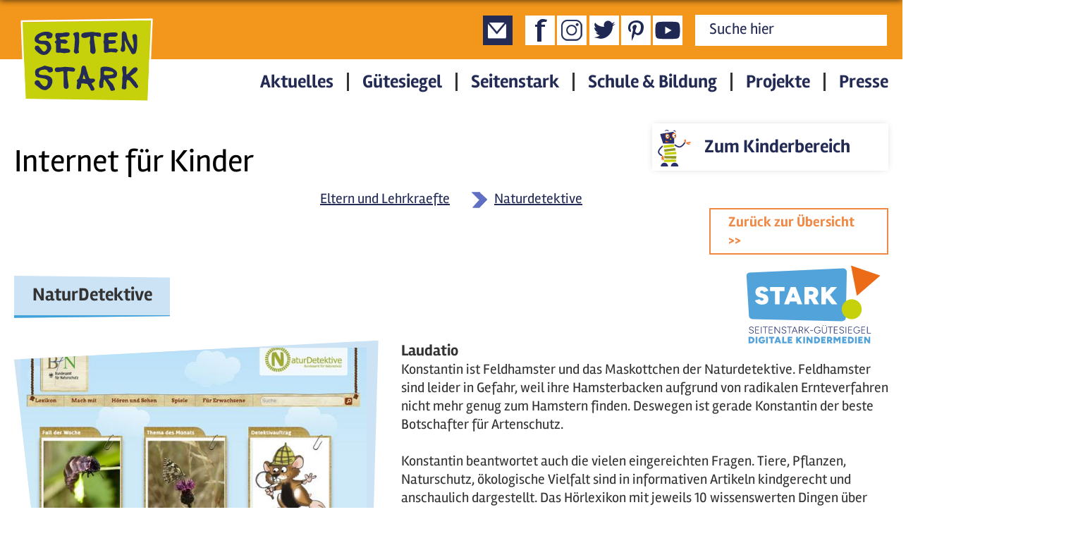

--- FILE ---
content_type: text/html; charset=utf-8
request_url: https://seitenstark.de/eltern-und-lehrkraefte/kinderseiten/siegeltraeger/naturdetektive
body_size: 10621
content:

<!DOCTYPE html PUBLIC "-//W3C//DTD XHTML+RDFa 1.0//EN"
  "http://www.w3.org/MarkUp/DTD/xhtml-rdfa-1.dtd">
<html lang="de" xmlns="http://www.w3.org/1999/xhtml" xml:lang="de" version="XHTML+RDFa 1.0" dir="ltr"
  xmlns:content="http://purl.org/rss/1.0/modules/content/"
  xmlns:dc="http://purl.org/dc/terms/"
  xmlns:foaf="http://xmlns.com/foaf/0.1/"
  xmlns:og="http://ogp.me/ns#"
  xmlns:rdfs="http://www.w3.org/2000/01/rdf-schema#"
  xmlns:sioc="http://rdfs.org/sioc/ns#"
  xmlns:sioct="http://rdfs.org/sioc/types#"
  xmlns:skos="http://www.w3.org/2004/02/skos/core#"
  xmlns:xsd="http://www.w3.org/2001/XMLSchema#"
  xmlns:schema="http://schema.org/">

<head profile="http://www.w3.org/1999/xhtml/vocab">
  <script type="text/javascript">if(screen.width<1025){location.href= 'https://mobil.seitenstark.de/eltern-und-lehrkraefte/kinderseiten/siegeltraeger/naturdetektive';}</script>
  <script type="application/ld+json">{
  "@context": "https://schema.org",
  "@type": "BreadcrumbList",
  "itemListElement": [{
    "@type": "ListItem",
    "position": "1",
    "name": "Startseite",
    "item": "https://seitenstark.de/"
  },{
    "@type": "ListItem",
    "position": "2",
    "name": "Eltern und Lehrkraefte",
    "item": "https://seitenstark.de/eltern-und-lehrkraefte"
  },{
    "@type": "ListItem",
    "position": "3",
    "name": "Naturdetektive",
    "item": "https://seitenstark.de/eltern-und-lehrkraefte/kinderseiten/siegeltraeger/naturdetektive"
  }]}</script>
<meta name="last-modified" content="11. Januar 2023 - 13:00" />
<link rel="shortcut icon" href="https://seitenstark.de/favicon.ico" type="image/vnd.microsoft.icon" />
<meta name="rating" content="safe for kids" />
<link rel="shortlink" href="https://seitenstark.de/node/22397" />
  <title>NaturDetektive | Seitenstark</title>
  <link type="text/css" rel="stylesheet" href="https://seitenstark.de/sites/default/files/css/css_xE-rWrJf-fncB6ztZfd2huxqgxu4WO-qwma6Xer30m4.css" media="all" />
<link type="text/css" rel="stylesheet" href="https://seitenstark.de/sites/default/files/css/css_L7aJGgpErkBlKxp5iJEu_yLXqCLgU_Fg82gLaG2jIuk.css" media="screen" />
<link type="text/css" rel="stylesheet" href="https://seitenstark.de/sites/default/files/css/css_zCmOd1v5ouwLhIB4wIk3-C_MvI9IOJkqn3cRNc8ymOo.css" media="all" />
<link type="text/css" rel="stylesheet" href="https://seitenstark.de/sites/default/files/css/css_sDOx8D7HGKr7F6oQaIxhZr2sb4Q1qWqii0HmBuTl9pM.css" media="all" />
<link type="text/css" rel="stylesheet" href="https://seitenstark.de/sites/default/files/css/css_VWGhZkkR4B4tMJA7PC_wov8dAxaI-MS03BCM3K8jjJA.css" media="screen" />
<link type="text/css" rel="stylesheet" href="https://seitenstark.de/sites/default/files/css/css_JiP9CPnY5MJfhrS0Q7XgAE6Jw1vOXXBXOmbKBt_U2VM.css" media="all" />
<link type="text/css" rel="stylesheet" href="https://seitenstark.de/sites/default/files/css/css_ulMlfdB58oqhfsHve93G6IQodgGCI9IzzgDwK7u9p0c.css" media="all" />
  <script type="text/javascript" src="https://seitenstark.de/sites/all/libraries/jquery/jquery-3.7.1.min.js"></script>
<script type="text/javascript">
<!--//--><![CDATA[//><!--
jQuery.migrateMute=false;jQuery.migrateTrace=false;
//--><!]]>
</script>
<script type="text/javascript" src="https://seitenstark.de/sites/all/libraries/jquery/jquery-migrate-3.4.1.min.js"></script>
<script type="text/javascript" src="https://seitenstark.de/sites/default/files/js/js_Vbqb14cNgUKJUIoC9eGXhOLfoB5DFkxStAbkBtB_0vY.js"></script>
<script type="text/javascript" src="https://seitenstark.de/sites/default/files/js/js_C4sjYTmNMA2Ft9mvGiG1y9TBoll5GJ-qm6sP-hb9Hv0.js"></script>
<script type="text/javascript" src="https://seitenstark.de/sites/default/files/js/js_FZDBVZWqdXlOZajF7PfdV5IcWGcI-WIy0iIR285J51k.js"></script>
<script type="text/javascript" src="https://seitenstark.de/sites/default/files/js/js_49oQyBZoNDgN2pd1Yuiu8tvAxwTg_zalgDGQIUOMqBY.js"></script>
<script type="text/javascript" src="https://seitenstark.de/sites/default/files/js/js_3iWD1Sirc2xMhcZLxIq8RT3wdOuTRLz7yUp0rXetvkM.js"></script>
<script type="text/javascript">
<!--//--><![CDATA[//><!--
jQuery.extend(Drupal.settings, {"basePath":"\/","pathPrefix":"","setHasJsCookie":0,"ajaxPageState":{"theme":"seitenstark","theme_token":"DJp7q4YpoZXa5QNC3kLa6hPfkJ40D_q3TZbKMPNb4kQ","jquery_version":"3.7.1","jquery_version_token":"YPNi4vw3U8Zs3ZjLUYobwqhfugVUmaWzeX63pWtP8U8","js":{"https:\/\/seitenstark.de\/sites\/all\/libraries\/jquery\/jquery-3.7.1.min.js":1,"0":1,"https:\/\/seitenstark.de\/sites\/all\/libraries\/jquery\/jquery-migrate-3.4.1.min.js":1,"misc\/jquery-extend-3.4.0.js":1,"misc\/jquery-html-prefilter-3.5.0-backport.js":1,"misc\/jquery.once.js":1,"misc\/drupal.js":1,"sites\/all\/modules\/forcejs\/forcejs.js":1,"sites\/all\/modules\/webform_tooltip\/js\/webform_tooltip.js":1,"sites\/all\/modules\/jquery_update\/js\/jquery_browser.js":1,"sites\/all\/libraries\/blazy\/blazy.min.js":1,"sites\/all\/modules\/blazy\/js\/dblazy.min.js":1,"sites\/all\/modules\/blazy\/js\/bio.min.js":1,"sites\/all\/modules\/blazy\/js\/bio.media.min.js":1,"sites\/all\/modules\/blazy\/js\/blazy.load.min.js":1,"misc\/form.js":1,"misc\/form-single-submit.js":1,"misc\/ajax.js":1,"sites\/all\/modules\/jquery_update\/js\/jquery_update.js":1,"sites\/all\/modules\/admin_menu\/admin_devel\/admin_devel.js":1,"sites\/all\/modules\/codefilter\/codefilter.js":1,"sites\/all\/modules\/entityreference\/js\/entityreference.js":1,"public:\/\/languages\/de_pAAajOIP-mK9QdWAaBnLR6dSzK7lk8gm2nwx9TvRWMY.js":1,"sites\/all\/libraries\/colorbox\/jquery.colorbox-min.js":1,"sites\/all\/modules\/colorbox\/js\/colorbox.js":1,"sites\/all\/modules\/colorbox\/styles\/default\/colorbox_style.js":1,"sites\/all\/modules\/colorbox\/js\/colorbox_load.js":1,"sites\/all\/modules\/colorbox\/js\/colorbox_inline.js":1,"sites\/all\/modules\/lightbox2\/js\/lightbox.js":1,"sites\/all\/libraries\/qtip\/jquery.qtip.min.js":1,"sites\/all\/modules\/video\/js\/video.js":1,"sites\/all\/modules\/custom_search\/js\/custom_search.js":1,"misc\/collapse.js":1,"sites\/all\/modules\/field_group_custom\/field_group.js":1,"sites\/all\/modules\/extlink\/js\/extlink.js":1,"misc\/progress.js":1,"sites\/all\/modules\/qtip\/js\/qtip.js":1,"sites\/all\/modules\/colorbox_node\/colorbox_node.js":1,"sites\/all\/libraries\/superfish\/sfsmallscreen.js":1,"sites\/all\/libraries\/superfish\/supposition.js":1,"sites\/all\/libraries\/superfish\/superfish.js":1,"sites\/all\/libraries\/easing\/jquery.easing.js":1,"sites\/all\/libraries\/superfish\/supersubs.js":1,"sites\/all\/modules\/superfish\/superfish.js":1,"sites\/all\/modules\/jquery_update\/js\/jquery_position.js":1},"css":{"modules\/system\/system.base.css":1,"modules\/system\/system.menus.css":1,"modules\/system\/system.messages.css":1,"modules\/system\/system.theme.css":1,"sites\/all\/modules\/webform_tooltip\/css\/webform_tooltip.css":1,"sites\/all\/modules\/blazy\/css\/blazy.css":1,"sites\/all\/modules\/blazy\/css\/components\/blazy.filter.css":1,"sites\/all\/modules\/blazy\/css\/components\/blazy.ratio.css":1,"sites\/all\/modules\/blazy\/css\/components\/blazy.loading.css":1,"sites\/all\/modules\/simplenews\/simplenews.css":1,"modules\/aggregator\/aggregator.css":1,"sites\/all\/modules\/codefilter\/codefilter.css":1,"sites\/all\/modules\/colorbox_node\/colorbox_node.css":1,"modules\/comment\/comment.css":1,"sites\/all\/modules\/date\/date_repeat_field\/date_repeat_field.css":1,"modules\/field\/theme\/field.css":1,"modules\/node\/node.css":1,"modules\/poll\/poll.css":1,"modules\/search\/search.css":1,"modules\/user\/user.css":1,"sites\/all\/modules\/youtube\/css\/youtube.css":1,"sites\/all\/modules\/extlink\/css\/extlink.css":1,"modules\/forum\/forum.css":1,"sites\/all\/modules\/views\/css\/views.css":1,"sites\/all\/modules\/ckeditor\/css\/ckeditor.css":1,"sites\/all\/libraries\/animate\/animate.css":1,"sites\/all\/modules\/colorbox\/styles\/default\/colorbox_style.css":1,"sites\/all\/modules\/ctools\/css\/ctools.css":1,"sites\/all\/modules\/lightbox2\/css\/lightbox.css":1,"sites\/all\/modules\/panels\/css\/panels.css":1,"sites\/all\/libraries\/qtip\/jquery.qtip.min.css":1,"sites\/all\/modules\/qtip\/css\/qtip.css":1,"sites\/all\/modules\/video\/css\/video.css":1,"sites\/all\/modules\/custom_search\/custom_search.css":1,"sites\/all\/modules\/ds\/layouts\/ds_2col_stacked\/ds_2col_stacked.css":1,"sites\/all\/libraries\/superfish\/css\/superfish.css":1,"sites\/all\/libraries\/superfish\/css\/superfish-smallscreen.css":1}},"colorbox":{"transition":"elastic","speed":"350","opacity":"0.85","slideshow":false,"slideshowAuto":true,"slideshowSpeed":"2500","slideshowStart":"start slideshow","slideshowStop":"stop slideshow","current":"{current} von {total}","previous":"\u00ab Zur\u00fcck","next":"Weiter \u00bb","close":"Schlie\u00dfen","overlayClose":true,"returnFocus":true,"maxWidth":"98%","maxHeight":"98%","initialWidth":"300","initialHeight":"250","fixed":true,"scrolling":true,"mobiledetect":true,"mobiledevicewidth":"480px","file_public_path":"\/sites\/default\/files","specificPagesDefaultValue":"admin*\nimagebrowser*\nimg_assist*\nimce*\nnode\/add\/*\nnode\/*\/edit\nprint\/*\nprintpdf\/*\nsystem\/ajax\nsystem\/ajax\/*"},"lightbox2":{"rtl":"0","file_path":"\/(\\w\\w\/)private:\/","default_image":"\/sites\/all\/modules\/lightbox2\/images\/brokenimage.jpg","border_size":10,"font_color":"000","box_color":"fff","top_position":"","overlay_opacity":"0.8","overlay_color":"000","disable_close_click":true,"resize_sequence":0,"resize_speed":400,"fade_in_speed":400,"slide_down_speed":600,"use_alt_layout":false,"disable_resize":false,"disable_zoom":false,"force_show_nav":false,"show_caption":true,"loop_items":false,"node_link_text":"Bilddetails anzeigen","node_link_target":false,"image_count":"Bild !current von !total","video_count":"Video !current von !total","page_count":"Seite !current von !total","lite_press_x_close":"\u003Ca href=\u0022#\u0022 onclick=\u0022hideLightbox(); return FALSE;\u0022\u003E\u003Ckbd\u003Ex\u003C\/kbd\u003E\u003C\/a\u003E zum Schlie\u00dfen dr\u00fccken","download_link_text":"","enable_login":false,"enable_contact":false,"keys_close":"c x 27","keys_previous":"p 37","keys_next":"n 39","keys_zoom":"z","keys_play_pause":"32","display_image_size":"original","image_node_sizes":"()","trigger_lightbox_classes":"","trigger_lightbox_group_classes":"","trigger_slideshow_classes":"","trigger_lightframe_classes":"","trigger_lightframe_group_classes":"","custom_class_handler":0,"custom_trigger_classes":"","disable_for_gallery_lists":true,"disable_for_acidfree_gallery_lists":true,"enable_acidfree_videos":true,"slideshow_interval":5000,"slideshow_automatic_start":true,"slideshow_automatic_exit":true,"show_play_pause":true,"pause_on_next_click":false,"pause_on_previous_click":true,"loop_slides":false,"iframe_width":600,"iframe_height":400,"iframe_border":1,"enable_video":false,"useragent":"Mozilla\/5.0 (Macintosh; Intel Mac OS X 10_15_7) AppleWebKit\/537.36 (KHTML, like Gecko) Chrome\/131.0.0.0 Safari\/537.36; ClaudeBot\/1.0; +claudebot@anthropic.com)"},"instances":"{\u0022default\u0022:{\u0022content\u0022:{\u0022text\u0022:\u0022\u0022},\u0022style\u0022:{\u0022tip\u0022:false,\u0022classes\u0022:\u0022\u0022},\u0022position\u0022:{\u0022at\u0022:\u0022bottom right\u0022,\u0022adjust\u0022:{\u0022method\u0022:\u0022\u0022},\u0022my\u0022:\u0022top left\u0022,\u0022viewport\u0022:false},\u0022show\u0022:{\u0022event\u0022:\u0022mouseenter \u0022},\u0022hide\u0022:{\u0022event\u0022:\u0022mouseleave \u0022}},\u0022text_tooltip\u0022:{\u0022content\u0022:{\u0022text\u0022:\u0022\u0022},\u0022style\u0022:{\u0022tip\u0022:false,\u0022classes\u0022:\u0022 qtip-rounded\u0022},\u0022position\u0022:{\u0022at\u0022:\u0022bottom right\u0022,\u0022adjust\u0022:{\u0022method\u0022:\u0022\u0022},\u0022my\u0022:\u0022top left\u0022,\u0022viewport\u0022:false},\u0022show\u0022:{\u0022event\u0022:\u0022mouseenter click \u0022,\u0022solo\u0022:true},\u0022hide\u0022:{\u0022event\u0022:\u0022mouseleave \u0022}}}","qtipDebug":"{\u0022leaveElement\u0022:1}","custom_search":{"form_target":"_self","solr":0},"webform_tooltip_icon":{"text":"i"},"urlIsAjaxTrusted":{"\/eltern-und-lehrkraefte\/kinderseiten\/siegeltraeger\/naturdetektive":true},"superfish":{"2":{"id":"2","sf":{"pathLevels":"2","delay":"500","animation":{"opacity":"show","height":["show","easeInSine"]},"dropShadows":false,"disableHI":true},"plugins":{"smallscreen":{"mode":"window_width","breakpointUnit":"px","accordionButton":"0","expandText":"Aufklappen","collapseText":"Zusammenklappen","title":"Erwachsene Menue"},"supposition":true,"supersubs":{"maxWidth":"15"}}}},"field_group":{"link":"full","div":"full"},"extlink":{"extTarget":"_blank","extClass":0,"extLabel":"(Link ist extern)","extImgClass":0,"extIconPlacement":0,"extSubdomains":1,"extExclude":"","extInclude":"","extCssExclude":".view-erwachsene-startseite-aktuelles .field-content","extCssExplicit":"","extAlert":0,"extAlertText":"This link will take you to an external web site.","mailtoClass":0,"mailtoLabel":"(link sends e-mail)","extUseFontAwesome":false},"colorbox_node":{"width":"600px","height":"600px"},"blazy":{"loadInvisible":false,"offset":100,"saveViewportOffsetDelay":50,"validateDelay":25,"container":""},"blazyIo":{"enabled":false,"disconnect":false,"rootMargin":"0px","threshold":[0]}});
//--><!]]>
</script>
  <link rel="stylesheet" type="text/css" href="/sites/all/themes/seitenstark/assets/css/animate.min.css" media="screen" />
  <link rel="stylesheet" type="text/css" href="/sites/all/themes/seitenstark/assets/css/style.css" media="screen" />




  <script type="text/javascript" src="/sites/all/themes/seitenstark/assets/js/seitenstark.js"></script>
  <script type="text/javascript" src="/sites/all/themes/seitenstark/assets/js/uwe.js"></script>
  <script type="text/javascript" src="/sites/all/themes/seitenstark/assets/js/bjoern.js"></script>
  <meta http-equiv="X-UA-Compatible" content="IE=edge">
  <meta http-equiv="cache-control" content="max-age=0" />
  <meta http-equiv="cache-control" content="no-cache" />
  <meta http-equiv="expires" content="0" />
  <meta http-equiv="expires" content="Tue, 01 Jan 1980 1:00:00 GMT" />
  <meta http-equiv="pragma" content="no-cache" />
  <link rel="canonical" href="https://seitenstark.de/eltern-und-lehrkraefte/kinderseiten/siegeltraeger/naturdetektive" />
  <link rel="alternate" media="only screen and (max-width: 1024px)" href="https://mobil.seitenstark.de/eltern-und-lehrkraefte/kinderseiten/siegeltraeger/naturdetektive" id="mobil_variante" />

</head>
<body class="html not-front not-logged-in no-sidebars page-node page-node- page-node-22397 node-type-siegeltraeger role-anonymous-user eltern-und-lehrkraefte kinderseiten siegeltraeger naturdetektive" >
  <div id="skip-link">
    <a href="#main-content" class="element-invisible element-focusable">Direkt zum Inhalt</a>
  </div>
    
<!-- page--eltern und lehrkraefte.tpl -->

<div id="page-wrapper" class="erwachsene">
    <div id="page">

        <div id="headerWrapper">
            <div id="header" class="center">
                <div class="section clearfix">
                    <a href="/eltern-und-lehrkraefte"><div id="logo"><svg class="floatL" xmlns="http://www.w3.org/2000/svg" height="131px" width="207px" viewBox="0 0 235 156" version="1" xmlns="http://www.w3.org/2000/svg" fill-rule="evenodd" clip-rule="evenodd" stroke-linecap="round" stroke-linejoin="round" stroke-miterlimit="2"><path d="M8 14l217-4-5 136-206-3L8 14z" fill="#c6d10c" fill-rule="nonzero"/><path d="M29 43c0-3 1-7 7-10s11-4 17-3c5 2 7 3 6 6 0 3-2 5-5 5-2 1-4 0-5-1 0-2 0-5-3-4-3 0-6 1-9 4-2 2-2 4 3 5 5 0 10-1 13 2s4 7 4 11c-1 4-5 9-8 10-5 2-9 1-14-3-4-3-5-5-6-7l1-4 5-1 5 6c2 3 4 5 6 4s4-4 4-6c0-3-2-5-5-6-1 0-8 0-11-2-2-1-5-2-5-6zM64 35c0-2 1-3 3-3h8c1 0 7-2 9-1 1 0 4 0 4 2 0 3-1 4-4 5h-6l-5 1c-1 0-2 1-1 2l1 2h8l4 3c-1 2-2 4-4 4l-8-1v9h5c3 0 8 0 10 2a3 3 0 0 1-1 5l-8 1-7-1c-1 0-5 1-7-1v-6-8c0-1-2-1-2-3s3-2 3-3c-1-4-3-7-2-9zM94 34c0-1 1-3 4-3 2-1 6-1 6 2v16l-1 11 1 5-5 2c-1 0-4-2-4-4l1-5 1-15-1-6-2-3zM108 35c0-2 2-3 6-4l12-1 7 1c3 0 7 0 8 2v5h-6c-2-1-5-2-6-1v4l1 7 1 7 1 6c0 3-1 6-3 6-2 1-5-1-6-3v-9l-1-7 1-9c0-1 0-2-1-1l-6 2c-2 0-5 1-7-1-1-1-2-2-1-4zM146 35c0-1 1-3 4-3l9-1c3 0 9-1 10 2 1 2-1 4-3 5h-10c-2 0-3 2-3 3l1 3h11c2 2 1 4 0 5l-5 1h-6v8h12l4 3-3 4-9-1-7 1c-2 1-4 0-5-1v-8-5l-1-4 1-3v-9zM176 34c0-1 1-5 3-5s4 1 5 4l2 9a105 105 0 0 0 9 16h1V48l-2-10c0-3 1-4 3-4 3-1 5 1 5 5v14c0 2-1 11-3 13s-4 2-6 1l-8-15-4-8v5l1 8c0 2 0 5-2 6a4 4 0 0 1-6-2l2-8V34zM30 101c-1-4 0-7 3-9l13-5 12 3c2 2 3 7-1 8-5 2-5-1-7-3-1-1-3-2-7-1-3 0-7 2-7 6 0 3 8 3 11 3 8 1 12 5 12 10s-3 11-7 13c-4 4-10 2-13 0l-9-7c-2-3-1-6 2-7 2-1 5 0 6 3 2 3 5 7 8 7s5-3 5-7c1-3-2-5-5-6l-11-2c-2-1-5-2-5-6zM63 94c0-5 5-4 9-4l8-1 13 1c3 1 5 2 4 5s-3 2-5 2l-7-1-1 2a105 105 0 0 0 2 21c1 3 0 6-2 7-5 1-6-2-6-5v-9-11l-1-5-8 2c-2 0-6 0-6-4zM100 126v-5l1-6-1-3 4-4 3-9 1-8c0-2 2-4 4-4s4 2 4 5l3 10c1 3 2 7 4 7h5c2 0 3 1 3 4l-4 3-2 1 3 5 2 4c0 1 0 3-2 3-4 1-5-1-5-3l-5-8-7-1h-3l-1 6-3 4-4-1zm10-17l2-7 3 8-5-1z" fill="#242c55"/><path d="M7 12l220-3-6 139-209-3L7 12z" fill="none" stroke="#fff" stroke-width="3"/><path d="M140 108V93c0-2 2-4 4-4 4-1 14 0 19 4 6 4 5 7 5 9s-1 5-5 6l-9 1c-1 1 0 2 1 3l6 6 3 7c1 2 1 4-2 4-2 1-4 1-5-1l-2-5-5-8c-2-3-3-5-4-4l-1 5v7l-3 2c-2 0-4-1-4-3v-7l2-7zm6-10c0-2 2-2 4-2l9 1c3 1 5 4 1 5-2 1-13 2-14 0v-4zM178 103c0-4-2-10-1-13 0-1 2-3 4-2 2 0 3 1 3 2v12c1 0 4-2 6-5 3-4 6-7 8-7a4 4 0 0 1 5 3c0 2-2 4-4 6l-7 5a1 1 0 0 0 0 2l8 9 4 7c-1 2-2 3-4 3l-4-4-7-9-4-1-1 5v8c0 1-1 3-3 3s-4 0-5-2l1-9v-8l1-5z" fill="#242c55"/></svg></div></a></div></a>
                    <div id="logoText">Internet für Kinder</div>
                    <div id="socialBtns">
					    <div id="kontakt" class="socialBtn"><a href="https://seitenstark.de/eltern-und-lehrkraefte/kontakt"><img src="/sites/all/themes/seitenstark/assets/images/icon-kontakt.png" /></a></div>
                        <div id="fb" class="socialBtn"><a href="https://www.facebook.com/seitenstark" target="_blank"><svg height="42px" width="42px" viewBox="0 0 42 42" version="1" xmlns="http://www.w3.org/2000/svg" fill-rule="evenodd" clip-rule="evenodd" stroke-linejoin="round" stroke-miterlimit="1"><path d="M30 9h-4l-3 1v3h5v3h-5v21h-6V16h-3v-3h3v-1c0-3 1-4 3-5 1-2 3-2 6-2l5 1-1 3z" fill="#1f2853" fill-rule="nonzero"/></svg></a></div>
                        <div id="fb" class="socialBtn"><a href="https://www.instagram.com/seitenstark"><img src="/sites/all/themes/seitenstark/assets/images/insta-icon.png" /></a></div>
						<div id="twitter" class="socialBtn"><a href="https://www.twitter.com/seitenstark" target="_blank"><svg height="42px" width="42px" viewBox="0 0 42 42" version="1" xmlns="http://www.w3.org/2000/svg" fill-rule="evenodd" clip-rule="evenodd" stroke-linejoin="round" stroke-miterlimit="1"><path d="M16 33a18 18 0 0 0 17-18l4-3-4 1 3-4-4 2a6 6 0 0 0-11 5c-5 0-10-2-13-6a6 6 0 0 0 2 8l-3-1c0 3 2 6 5 7a6 6 0 0 1-3 0c1 2 4 4 6 4a13 13 0 0 1-9 3l10 2z" fill="#1f2853" fill-rule="nonzero"/></svg></a></div>
                        <div id="pinterest" class="socialBtn"><a href="https://www.pinterest.de/seitenstark" target="_blank"><svg height="42px" width="42px" viewBox="0 0 42 42" version="1" xmlns="http://www.w3.org/2000/svg" fill-rule="evenodd" clip-rule="evenodd" stroke-linejoin="round" stroke-miterlimit="1"><path d="M22 7c-8 0-12 5-12 10 0 3 1 6 3 6h1v-1-1l-1-3c0-5 3-8 8-8s7 2 7 6c0 5-2 9-5 9-2 0-3-2-3-3l2-6c0-2-1-3-2-3-2 0-4 2-4 4l1 3-2 9v7l3-6 1-4 4 2c6 0 9-5 9-12 0-5-4-9-10-9z" fill="#1f2853" fill-rule="nonzero"/></svg></a></div>
					    <div id="youtube" class="socialBtn"><a href="https://www.youtube.com/channel/UCEW_oSlkDPM6YriAK0YM0Xw" target="_blank"><svg height="42px" width="42px" viewBox="0 0 42 42" xmlns="http://www.w3.org/2000/svg" fill-rule="evenodd" clip-rule="evenodd" stroke-linejoin="round" stroke-miterlimit="1.4"><path d="M37.8 12.5a4.4 4.4 0 0 0-3-3.1C32 8.7 21 8.7 21 8.7s-11 0-13.7.7a4.4 4.4 0 0 0-3.1 3.1c-.7 2.8-.7 8.5-.7 8.5s0 5.7.7 8.5a4.4 4.4 0 0 0 3 3.1c2.8.7 13.8.7 13.8.7s11 0 13.6-.7a4.4 4.4 0 0 0 3.1-3.1c.8-2.8.8-8.5.8-8.5s0-5.7-.8-8.5z" fill="#1f2853" fill-rule="nonzero"/><path d="M17.5 26.2l9.1-5.2-9.1-5.2v10.4z" fill="#fff" fill-rule="nonzero"/></svg></a></div>
                    </div>
                    


  <div class="region region-header">
    <div class="">
      <div id="block-search-form" class="block block-search" >
  <div class="title">
                </div>

  <div class="content" >
    <form class="search-form" role="search" action="/eltern-und-lehrkraefte/kinderseiten/siegeltraeger/naturdetektive" method="post" id="search-block-form" accept-charset="UTF-8"><div><div class="container-inline">
      <h6 class="element-invisible">Suchformular</h6>
    <div class="form-item form-type-textfield form-item-search-block-form">
  <label class="element-invisible" for="edit-search-block-form--2">Search this site </label>
 <input title="Schreibe in dieses Feld wonach du suchen möchtest." class="custom-search-box form-text" placeholder="Suche hier" type="text" id="edit-search-block-form--2" name="search_block_form" value="" size="30" maxlength="128" />
</div>
<div class="form-actions form-wrapper" id="edit-actions"><input alt="Suchen" class="custom-search-button form-submit" type="image" id="edit-submit" name="op" src="/sites/default/files/2024/icons/icon_lupe.svg" /></div><input type="hidden" name="form_build_id" value="form-331wLZbC_z5jrBV7ZAA1y-LICUlIoCd_j34Roo5OtNU" />
<input type="hidden" name="form_id" value="search_block_form" />
</div>
</div></form>  </div>
</div>
<div id="block-superfish-2" class="block block-superfish" >
  <div class="title">
                </div>

  <div class="content" >
    <ul  id="superfish-2" class="menu sf-menu sf-menu-erwachsene-menue sf-horizontal sf-style-none sf-total-items-6 sf-parent-items-6 sf-single-items-0"><li id="menu-904-2" class="first odd sf-item-1 sf-depth-1 sf-total-children-5 sf-parent-children-0 sf-single-children-5 menuparent"><a href="/eltern-und-lehrkraefte/aktuelles" class="sf-depth-1 menuparent">Aktuelles</a><ul><li id="menu-979-2" class="first odd sf-item-1 sf-depth-2 sf-no-children"><a href="/eltern-und-lehrkraefte/aktuelles/aktuelle-meldungen" class="sf-depth-2">Aktuelle Meldungen</a></li><li id="menu-3057-2" class="middle even sf-item-2 sf-depth-2 sf-no-children"><a href="/eltern-und-lehrkraefte/aktuelles/offene-aks-zum-mitmachen" class="sf-depth-2">Mitmachen beim fachlichen Austausch</a></li><li id="menu-1457-2" class="middle odd sf-item-3 sf-depth-2 sf-no-children"><a href="/eltern-und-lehrkraefte/aktuelles/veranstaltungen" class="sf-depth-2">Veranstaltungen</a></li><li id="menu-2166-2" class="middle even sf-item-4 sf-depth-2 sf-no-children"><a href="/eltern-und-lehrkraefte/service-presse/pressemeldungen" class="sf-depth-2">Pressemeldungen</a></li><li id="menu-3196-2" class="last odd sf-item-5 sf-depth-2 sf-no-children"><a href="/eltern-und-lehrkraefte/informations-und-hilfsangebote-zum-ukraine-krieg" class="sf-depth-2">Linkliste zum Ukraine-Krieg</a></li></ul></li><li id="menu-3558-2" class="middle even sf-item-2 sf-depth-1 sf-total-children-9 sf-parent-children-0 sf-single-children-9 menuparent"><a href="/eltern-und-lehrkraefte/das-seitenstark-guetesiegel" class="sf-depth-1 menuparent">Gütesiegel</a><ul><li id="menu-3432-2" class="first odd sf-item-1 sf-depth-2 sf-no-children"><a href="/eltern-und-lehrkraefte/prueftool-bewerbung" class="sf-depth-2">Prüftool &amp; Bewerbung</a></li><li id="menu-3420-2" class="middle even sf-item-2 sf-depth-2 sf-no-children"><a href="/eltern-und-lehrkraefte/mitglieder-der-jury" class="sf-depth-2">Mitglieder der Jury</a></li><li id="menu-3422-2" class="middle odd sf-item-3 sf-depth-2 sf-no-children"><a href="/eltern-und-lehrkraefte/qualitaetsstandards-fuer-digitale-kindermedien" class="sf-depth-2">Qualitätsstandards</a></li><li id="menu-3419-2" class="middle even sf-item-4 sf-depth-2 sf-no-children"><a href="/eltern-und-lehrkraefte/leitfaden-empfehlenswerte-digitale-kindermedien" class="sf-depth-2">Leitfaden</a></li><li id="menu-3421-2" class="middle odd sf-item-5 sf-depth-2 sf-no-children"><a href="/eltern-und-lehrkraefte/faqs-zum-guetesiegel" class="sf-depth-2">FAQs zum Gütesiegel</a></li><li id="menu-5724-2" class="middle even sf-item-6 sf-depth-2 sf-no-children"><a href="/eltern-und-lehrkraefte/siegeltraeger-2025" class="sf-depth-2">Siegelträger 2025</a></li><li id="menu-4123-2" class="middle odd sf-item-7 sf-depth-2 sf-no-children"><a href="/eltern-und-lehrkraefte/siegeltraeger-2023" class="sf-depth-2">Siegelträger 2023</a></li><li id="menu-3435-2" class="middle even sf-item-8 sf-depth-2 sf-no-children"><a href="/eltern-und-lehrkraefte/siegeltraeger-2022" class="sf-depth-2">Siegelträger 2022</a></li><li id="menu-3452-2" class="last odd sf-item-9 sf-depth-2 sf-no-children"><a href="/fotogalerien/verleihung-des-seitenstark-guetesiegel-2022" class="sf-depth-2">Verleihung 2022</a></li></ul></li><li id="menu-958-2" class="middle odd sf-item-3 sf-depth-1 sf-total-children-3 sf-parent-children-2 sf-single-children-1 menuparent"><a href="/eltern-und-lehrkraefte/seitenstark" class="sf-depth-1 menuparent">Seitenstark</a><ul><li id="menu-2169-2" class="first odd sf-item-1 sf-depth-2 sf-total-children-1 sf-parent-children-0 sf-single-children-1 menuparent"><a href="/eltern-und-lehrkraefte/seitenstark/verein" class="sf-depth-2 menuparent">Verein</a><ul><li id="menu-4004-2" class="firstandlast odd sf-item-1 sf-depth-3 sf-no-children"><a href="/eltern-und-lehrkraefte/seitenstark/verein/vorstand" class="sf-depth-3">Der Vorstand</a></li></ul></li><li id="menu-2168-2" class="middle even sf-item-2 sf-depth-2 sf-total-children-1 sf-parent-children-0 sf-single-children-1 menuparent"><a href="/eltern-und-lehrkraefte/seitenstark/kinderseiten-netzwerk" class="sf-depth-2 menuparent">Netzwerk</a><ul><li id="menu-4101-2" class="firstandlast odd sf-item-1 sf-depth-3 sf-no-children"><a href="/eltern-und-lehrkraefte/netzwerksprecher" class="sf-depth-3">Netzwerksprecher</a></li></ul></li><li id="menu-2172-2" class="last odd sf-item-3 sf-depth-2 sf-no-children"><a href="/eltern-und-lehrkraefte/angebote/kinderseiten" class="sf-depth-2">Kinderseiten von A bis Z</a></li></ul></li><li id="menu-2173-2" class="middle even sf-item-4 sf-depth-1 sf-total-children-7 sf-parent-children-1 sf-single-children-6 menuparent"><a href="/eltern-und-lehrkraefte/schule" class="sf-depth-1 menuparent">Schule &amp; Bildung</a><ul><li id="menu-2175-2" class="first odd sf-item-1 sf-depth-2 sf-no-children"><a href="/eltern-und-lehrkraefte/angebote/multimediale-bildungsangebote" class="sf-depth-2">Datenbank: Multimediale Bildung</a></li><li id="menu-2848-2" class="middle even sf-item-2 sf-depth-2 sf-no-children"><a href="/eltern-und-lehrkraefte/das-grundschulwidget-linktipps-fuer-schulkinder" class="sf-depth-2">Grundschulwidget - Linktipps für Kinder</a></li><li id="menu-3412-2" class="middle odd sf-item-3 sf-depth-2 sf-no-children"><a href="/eltern-und-lehrkraefte/seitenstark/kinderseiten-netzwerk/qualitaetskriterien" class="sf-depth-2">Gute Kinderseiten erkennen</a></li><li id="menu-903-2" class="middle even sf-item-4 sf-depth-2 sf-no-children"><a href="/eltern-und-lehrkraefte/service/links-und-tipps-zur-medienbildung" class="sf-depth-2">Tipps zur Medienbildung</a></li><li id="menu-1463-2" class="middle odd sf-item-5 sf-depth-2 sf-no-children"><a href="/eltern-und-lehrkraefte/service-presse/materialien/iframes-feeds" class="sf-depth-2">iFrames &amp; Feeds</a></li><li id="menu-3439-2" class="middle even sf-item-6 sf-depth-2 sf-total-children-3 sf-parent-children-0 sf-single-children-3 menuparent"><a href="/eltern-und-lehrkraefte/schule-bildung/materialien" class="sf-depth-2 menuparent">Materialien</a><ul><li id="menu-2195-2" class="first odd sf-item-1 sf-depth-3 sf-no-children"><a href="https://seitenstark.de/eltern-und-lehrkraefte/service/materialien/charlie-clips-von-seitenstark" class="sf-depth-3">Filmclips</a></li><li id="menu-2194-2" class="middle even sf-item-2 sf-depth-3 sf-no-children"><a href="https://seitenstark.de/eltern-und-lehrkraefte/service/materialien/lerneinheiten" class="sf-depth-3">Lerneinheiten</a></li><li id="menu-1462-2" class="last odd sf-item-3 sf-depth-3 sf-no-children"><a href="/eltern-und-lehrkraefte/service-presse/materialien/flyer-kalender" class="sf-depth-3">Flyer &amp; Kalender</a></li></ul></li><li id="menu-2177-2" class="last odd sf-item-7 sf-depth-2 sf-no-children"><a href="/eltern-und-lehrkraefte/schule-bildung/fortbildungen" class="sf-depth-2">Fortbildungen</a></li></ul></li><li id="menu-959-2" class="middle odd sf-item-5 sf-depth-1 sf-total-children-7 sf-parent-children-0 sf-single-children-7 menuparent"><a href="/eltern-und-lehrkraefte/projekte" class="sf-depth-1 menuparent">Projekte</a><ul><li id="menu-5719-2" class="first odd sf-item-1 sf-depth-2 sf-no-children"><a href="/eltern-und-lehrkraefte/kucobina-abschlussveranstaltung" class="nav-item sf-depth-2">KUCOBINA-Abschlussveranstaltung</a></li><li id="menu-4288-2" class="middle even sf-item-2 sf-depth-2 sf-no-children"><a href="/eltern-und-lehrkraefte/kucobina-projekt" class="sf-depth-2">KUCOBINA-Projekt</a></li><li id="menu-5715-2" class="middle odd sf-item-3 sf-depth-2 sf-no-children"><a href="/eltern-und-lehrkraefte/linkclips-mit-kurzvideos-die-vielfalt-der-kinderwebseiten-entdecken" class="sf-depth-2">LinkClips</a></li><li id="menu-2199-2" class="middle even sf-item-4 sf-depth-2 sf-no-children"><a href="https://seitenstark.de/eltern-und-lehrkraefte/projekte/tdk" class="sf-depth-2">Tag der Kinderseiten (TDK)</a></li><li id="menu-4040-2" class="middle odd sf-item-5 sf-depth-2 sf-no-children"><a href="https://seitenstark.de/eltern-und-lehrkraefte/projekte/kinderrechte-level-up" class="sf-depth-2">Kinderrechte - Level Up!  </a></li><li id="menu-3054-2" class="middle even sf-item-6 sf-depth-2 sf-no-children"><a href="/eltern-und-lehrkraefte/projekte/seitenstark-medientag-2021" class="sf-depth-2">Seitenstark Medientag</a></li><li id="menu-2204-2" class="last odd sf-item-7 sf-depth-2 sf-no-children"><a href="/eltern-und-lehrkraefte/projekte/abgeschlossene-projekte" class="sf-depth-2">Abgeschlossene Projekte</a></li></ul></li><li id="menu-960-2" class="last even sf-item-6 sf-depth-1 sf-total-children-3 sf-parent-children-0 sf-single-children-3 menuparent"><a href="/eltern-und-lehrkraefte/service-presse" class="sf-depth-1 menuparent">Presse</a><ul><li id="menu-2167-2" class="first odd sf-item-1 sf-depth-2 sf-no-children"><a href="/eltern-und-lehrkraefte/service-presse/pressemeldungen" class="sf-depth-2">Pressemeldungen</a></li><li id="menu-953-2" class="middle even sf-item-2 sf-depth-2 sf-no-children"><a href="/eltern-und-lehrkraefte/service-presse/presse/bilder" class="sf-depth-2">Bilder</a></li><li id="menu-3438-2" class="last odd sf-item-3 sf-depth-2 sf-no-children"><a href="/eltern-und-lehrkraefte/service-presse/presse/logo" class="sf-depth-2">Logos</a></li></ul></li></ul>  </div>
</div>
    </div>
  </div>
                    <div id="fuerKinder"><a href="/"><p>Zum Kinderbereich</p></a></div>

                </div>
            </div>
        </div>

        <div id="top_page">
            


  <div class="region region-top-page">
    <div class="">
      <div id="block-easy-breadcrumb-easy-breadcrumb" class="block block-easy-breadcrumb" >
  <div class="title">
                </div>

  <div class="content" >
      <div itemscope class="easy-breadcrumb" itemtype="http://schema.org/BreadcrumbList">
          <span itemprop="itemListElement" itemscope itemtype="http://schema.org/ListItem">
        <span><a href="/" class="easy-breadcrumb_segment easy-breadcrumb_segment-front" itemtype="http://schema.org/Thing" itemprop="item"><span itemprop="name">Startseite</span></a></span>        <meta itemprop="position" content="0" />
      </span>
               <span class="easy-breadcrumb_segment-separator"></span>
                <span itemprop="itemListElement" itemscope itemtype="http://schema.org/ListItem">
        <span><a href="/eltern-und-lehrkraefte" class="easy-breadcrumb_segment easy-breadcrumb_segment-1" itemtype="http://schema.org/Thing" itemprop="item"><span itemprop="name">Eltern und Lehrkraefte</span></a></span>        <meta itemprop="position" content="1" />
      </span>
               <span class="easy-breadcrumb_segment-separator"></span>
                <span itemprop="itemListElement" itemscope itemtype="http://schema.org/ListItem">
        <span><a href="/eltern-und-lehrkraefte/kinderseiten/siegeltraeger/naturdetektive" class="easy-breadcrumb_segment easy-breadcrumb_segment-title" itemtype="http://schema.org/Thing" itemprop="item"><span itemprop="name">Naturdetektive</span></a></span>        <meta itemprop="position" content="4" />
      </span>
            </div>
  </div>
</div>
    </div>
  </div>
            <div id="messages" class="center"></div>
        </div>

        <div id="mainWrapper">
            <div class="tabs center"></div>            <div id="main" class="clearfix">
                <div id="content" class="column">
                    <div class="section">
                        <a id="main-content"></a>

                                                <div id="h1Wrapper"><div><a href="javascript:history.back(1);" id="zuruecklink">Zurück zur Übersicht >></a></div>
                                                </div>                        
                                                


  <div class="region region-content">
    <div class="">
      <div id="block-system-main" class="block block-system" >
  <div class="title">
                </div>

  <div class="content" >
    <div  about="/eltern-und-lehrkraefte/kinderseiten/siegeltraeger/naturdetektive" typeof="sioc:Item foaf:Document" class="ds-2col-stacked node node-siegeltraeger view-mode-full  clearfix">

  
  <div class="group-header">
    <div class="title"><h2>NaturDetektive</h2></div>  </div>

  <div class="group-left">
    <a href="https://naturdetektive.bfn.de/" class="group-link field-group-link"><div class="field field-name-field-referenz-mitglied field-type-entityreference field-label-hidden siegelshot">
    <div class="field-items">
          <div class="field-item even" property=""><div class="field field-name-field-screenshot-der-webseite field-type-image field-label-hidden screenshot">
    <div class="field-items">
          <div class="field-item even"><img typeof="foaf:Image" loading="lazy" src="https://seitenstark.de/sites/default/files/styles/screenshot_der_webseite/public/steckbriefe/screenshots/naturdetektive.jpg?itok=NOY-7niT" width="595" height="446" alt="Bildschirmfoto NaturDetektive" title="Zu den NaturDetektiven" /></div>
      </div>
</div>
</div>
      </div>
</div>
</a><div class="herausgeber-container"><div class="field field-name-field-mitglied field-type-entityreference field-label-hidden siegellogo">
    <div class="field-items">
          <div class="field-item even" property=""><div  about="/kinder/kinderseiten/naturdetektive" typeof="sioc:Item foaf:Document" class="ds-1col node node-mitglieder-seite view-mode-logo  clearfix">

  
  <div class="field field-name-field-logo field-type-image field-label-hidden">
    <div class="field-items">
          <div class="field-item even" rel="" resource="https://seitenstark.de/sites/default/files/styles/120px_breit_skaliert/public/mitglieder-logos/logo_naturdetektive100x120.jpg?itok=8OfYhoMw"><a href="/kinder/kinderseiten/naturdetektive"><img typeof="foaf:Image" loading="lazy" src="https://seitenstark.de/sites/default/files/styles/120px_breit_skaliert/public/mitglieder-logos/logo_naturdetektive100x120.jpg?itok=8OfYhoMw" width="120" height="100" alt="Logo von NaturDetektive" title="Logo von NaturDetektive" /></a></div>
      </div>
</div>
</div>

</div>
      </div>
</div>
<div class="field field-name-field-herausgeber field-type-text-long field-label-inline clearfix siegelhg">
      <div class="field-label">Herausgeber&nbsp;</div>
    <div class="field-items">
          <div class="field-item even" property=""><p>Bundesamt für Naturschutz</p>
</div>
      </div>
</div>
</div><div class="field field-name-field-themenbereiche field-type-taxonomy-term-reference field-label-inline clearfix siegelthemen">
      <div class="field-label">Themenbereiche&nbsp;</div>
    <div class="field-items">
          <div class="field-item even" rel="">Natur &amp; Welt</div>
      </div>
</div>
  </div>

  <div class="group-right">
    <div class="field field-name-body field-type-text-with-summary field-label-hidden siegelbody">
    <div class="field-items">
          <div class="field-item even" property="content:encoded"><h4>Laudatio</h4>
<p>Konstantin ist Feldhamster und das Maskottchen der Naturdetektive. Feldhamster sind leider in Gefahr, weil ihre Hamsterbacken aufgrund von radikalen Ernteverfahren nicht mehr genug zum Hamstern finden. Deswegen ist gerade Konstantin der beste Botschafter für Artenschutz.</p>

<p> </p>

<p>Konstantin beantwortet auch die vielen eingereichten Fragen. Tiere, Pflanzen, Naturschutz, ökologische Vielfalt sind in informativen Artikeln kindgerecht und anschaulich dargestellt. Das Hörlexikon mit jeweils 10 wissenswerten Dingen über Naturschutz unter Beteiligung von Kindern setzt an deren Nutzungsgewohnheiten an. Ob „Fall der Woche“, „Dein Detektivauftrag“ oder „Forschen und Entdecken“: zahlreiche Ideen regen zur kreativen Auseinandersetzung mit der Umwelt und Natur vor der eigenen Haustür an. So lernen Kinder Natur kennen, schätzen und schützen.</p>

<p> </p>

<p>Das Recht von Kindern, im digitalen Umfeld hochwertige Inhalte zu erhalten, wird auch unterstützt durch die gute Vernetzung mit anderen Kinderseiten.</p>
</div>
      </div>
</div>
<div class="field field-name-field-webseite-url- field-type-link-field field-label-hidden siegelurl">
    <div class="field-items">
          <div class="field-item even" property=""><a href="https://naturdetektive.bfn.de/">Naturdetektive.de </a></div>
      </div>
</div>
  </div>

  <div class="group-footer">
      </div>

</div>

  </div>
</div>
<div id="block-menu-block-1" class="block block-menu-block center submenuErw" >
  <div class="title">
                </div>

  <div class="content" >
    <div class="menu-block-wrapper menu-block-1 menu-name-menu-erwachsene-menue parent-mlid-0 menu-level-1">
  <ul class="menu"><li class="first leaf has-children menu-mlid-904"><a href="/eltern-und-lehrkraefte/aktuelles" class="sf-depth-1 menuparent">Aktuelles</a></li>
<li class="leaf has-children menu-mlid-3558"><a href="/eltern-und-lehrkraefte/das-seitenstark-guetesiegel" class="sf-depth-1 menuparent">Gütesiegel</a></li>
<li class="leaf has-children menu-mlid-958"><a href="/eltern-und-lehrkraefte/seitenstark" class="sf-depth-1 menuparent">Seitenstark</a></li>
<li class="leaf has-children menu-mlid-2173"><a href="/eltern-und-lehrkraefte/schule">Schule &amp; Bildung</a></li>
<li class="leaf has-children menu-mlid-959"><a href="/eltern-und-lehrkraefte/projekte" class="sf-depth-1 menuparent">Projekte</a></li>
<li class="last leaf has-children menu-mlid-960"><a href="/eltern-und-lehrkraefte/service-presse" class="sf-depth-1 menuparent">Presse</a></li>
</ul></div>
  </div>
</div>
    </div>
  </div>
                                            </div>
                </div>
            </div>
        </div>

        
        <div id="footermenuWrapper">
            <div id="footer" class="center">
                


  <div class="region region-footermenu">
    <div class="">
      <div id="block-menu-menu-erwachsene-footermenue" class="block block-menu" >
  <div class="title">
                </div>

  <div class="content" >
    <ul class="menu"><li class="first leaf"><a href="/eltern-und-lehrkraefte/datenschutzerklaerung">Datenschutz</a></li>
<li class="leaf"><a href="/eltern-und-lehrkraefte/impressum">Impressum</a></li>
<li class="leaf"><a href="/eltern-und-lehrkraefte/kontakt">Kontakt</a></li>
<li class="leaf"><a href="/">Kinderbereich</a></li>
<li class="leaf"><a href="https://seitenstark.de/eltern-und-lehrkraefte/seitenstark/spenden">Spenden</a></li>
<li class="leaf"><a href="/user/login">Login</a></li>
<li class="leaf"><a href="https://seitenstark.de/eltern-und-lehrkraefte/erklaerung-zur-barrierefreiheit">Barrierefreiheit</a></li>
<li class="last leaf"><a href="/eltern-und-lehrkraefte/service-presse/presse/logo">Logos</a></li>
</ul>  </div>
</div>
    </div>
  </div>
            </div>
        </div>
        <div id="footerWrapper" class="center">
                        </div>

        <div id="develWrapper" class="center">
                    </div>
    </div>
</div>
  </body>
</html>


--- FILE ---
content_type: image/svg+xml
request_url: https://seitenstark.de/sites/all/themes/seitenstark/assets/images/siegeltraeger.svg
body_size: 16816
content:
<?xml version="1.0" encoding="UTF-8"?><svg id="a" xmlns="http://www.w3.org/2000/svg" viewBox="0 0 3188 2216"><defs><style>.d{fill:#fff;}.e,.f{fill:#53a3db;}.e,.g{fill-rule:evenodd;}.h{fill:#ec6b17;}.i{fill:#232c6f;}.g{fill:#c6d10b;}</style></defs><g id="b"><path class="e" d="M384.82,446.97l1882.8-84.5c45.7-2.1,82.3,30.8,81.4,73.2l-18.9,922.8c-.8,39.2-37.1,70-80.8,69l-1809.5-41.3c-34.1-.8-63.2-29.2-65.3-63.6l-49.4-806c-2.1-36.8,24.5-68.1,59.7-69.6"/><path class="g" d="M2457.02,984.47c111.2,4.2,197.9,97.8,193.6,208.9-4.2,111.2-97.8,197.8-209,193.6s-197.9-97.8-193.6-208.9c4.3-111.1,97.9-197.8,209-193.6"/><polygon class="h" points="3025.72 505.97 2553.32 917.37 2433.22 302.57 3025.72 505.97"/></g><g id="c"><g><path class="d" d="M609.07,817.53c6.16-5,14.91-7.5,26.25-7.5s20.91,3.34,27.75,10c6.83,6.67,11.08,13.34,12.75,20l91.5-26.5c-8-19.66-18.09-35.58-30.25-47.75-12.17-12.16-26.67-21.08-43.5-26.75-16.84-5.66-36.25-8.5-58.25-8.5-41.34,0-73.42,9.59-96.25,28.75-22.84,19.17-34.25,45.92-34.25,80.25,0,17.34,3.41,33,10.25,47,6.83,14,16.66,25.84,29.5,35.5,12.83,9.67,28.25,16.84,46.25,21.5l52.5,13.5c9,2.34,15.58,6.09,19.75,11.25,4.16,5.17,6.25,10.59,6.25,16.25,0,8.67-3.59,15.67-10.75,21-7.17,5.34-15.42,7.84-24.75,7.5-11.67-.66-21.17-3.91-28.5-9.75-7.34-5.83-12.5-12.91-15.5-21.25l-92,25.5c1.66,11.34,6.66,22.09,15,32.25,8.33,10.17,18.91,19.25,31.75,27.25,12.83,8,27.08,14.25,42.75,18.75,15.66,4.5,31.66,6.75,48,6.75,27.33,0,50.83-4.17,70.5-12.5,19.66-8.33,34.75-20.5,45.25-36.5s15.75-35.5,15.75-58.5c0-25-7.5-47.25-22.5-66.75s-35.84-32.58-62.5-39.25l-53-13.5c-9.34-2.33-16.5-5.75-21.5-10.25s-7.5-9.75-7.5-15.75c0-9.66,3.08-17,9.25-22Z"/><polygon class="d" points="1091.32 821.53 1091.32 736.53 801.32 736.53 801.32 821.53 900.32 821.53 900.32 1086.53 992.82 1086.53 992.82 821.53 1091.32 821.53"/><path class="d" d="M1309.32,736.53h-92l-134,350h98l20.48-56h130.54l20.48,56h98l-134-350h-7.5Zm-77.71,212.5l35.46-96.97,35.46,96.97h-70.93Z"/><path class="d" d="M1757.07,917.78c11.5-18.16,17.25-38.91,17.25-62.25s-5.75-44-17.25-62-27.42-32.16-47.75-42.5c-20.34-10.33-43.67-15.33-70-15l-65.5,.5h-79.5v350h92.5v-111h32.53l62.97,111h106l-76.93-127.32c19.34-10.08,34.58-23.88,45.68-41.43Zm-170.25-96.75h47.5c12.66,0,22.91,3.25,30.75,9.75,7.83,6.5,11.75,14.75,11.75,24.75,0,6.67-1.84,12.67-5.5,18-3.67,5.34-8.67,9.5-15,12.5-6.34,3-13.67,4.5-22,4.5h-47.5v-69.5Z"/><polygon class="d" points="2044.81 1086.53 2159.81 1086.53 2009.93 894.41 2155.31 736.53 2033.81 736.53 1928.31 852.87 1928.31 736.53 1835.81 736.53 1835.81 1086.53 1928.31 1086.53 1928.31 983.05 1948.96 960.62 2044.81 1086.53"/></g><g><path class="i" d="M427.88,1600.34l-13.49-3.23c-6.97-1.77-12.61-4.4-16.91-7.89-4.31-3.48-6.46-8.71-6.46-15.67,0-7.72,2.75-13.87,8.27-18.43,5.51-4.56,12.95-6.84,22.32-6.84,8.86,0,16.44,1.93,22.71,5.79,6.27,3.87,10.8,9.28,13.58,16.25l11.21-4.37c-1.27-4.43-3.83-8.83-7.69-13.21-3.87-4.37-8.96-8.04-15.29-11.02-6.34-2.97-13.87-4.46-22.61-4.46-14.57,0-25.65,3.33-33.25,9.98-7.6,6.65-11.4,15.93-11.4,27.83,0,6.46,1.52,11.91,4.56,16.34,3.04,4.44,7.06,8.08,12.06,10.92,5,2.85,10.42,5.04,16.25,6.55l13.49,3.42c9.5,2.41,17.23,5.73,23.18,9.98,5.95,4.25,8.93,9.91,8.93,17s-3.23,13.27-9.69,17.76c-6.46,4.5-15.52,6.75-27.17,6.75-9.12,0-16.85-2.25-23.18-6.75-6.34-4.49-10.58-9.72-12.73-15.67l-11.4,4.37c1.39,3.8,3.39,7.41,5.98,10.83,2.59,3.42,5.92,6.53,9.98,9.31,4.05,2.79,8.9,4.97,14.53,6.56,5.63,1.58,12.19,2.38,19.67,2.38,10.26,0,18.81-1.71,25.65-5.13,6.84-3.42,11.97-7.95,15.39-13.58,3.42-5.63,5.13-11.81,5.13-18.53,0-7.85-3.58-15.23-10.73-22.13-7.16-6.9-17.45-11.94-30.88-15.11Z"/><polygon class="i" points="501.79 1539.54 501.79 1672.54 513.95 1672.54 578.36 1672.54 578.36 1661.52 513.95 1661.52 513.95 1609.46 573.8 1609.46 573.8 1598.44 513.95 1598.44 513.95 1550.56 578.36 1550.56 578.36 1539.54 513.95 1539.54 501.79 1539.54"/><rect class="i" x="617.31" y="1539.54" width="12.16" height="133"/><polygon class="i" points="653.21 1550.56 696.53 1550.56 696.53 1672.54 708.69 1672.54 708.69 1550.56 752.01 1550.56 752.01 1539.54 653.21 1539.54 653.21 1550.56"/><polygon class="i" points="775.76 1539.54 775.76 1672.54 787.92 1672.54 852.33 1672.54 852.33 1661.52 787.92 1661.52 787.92 1609.46 847.77 1609.46 847.77 1598.44 787.92 1598.44 787.92 1550.56 852.33 1550.56 852.33 1539.54 787.92 1539.54 775.76 1539.54"/><polygon class="i" points="988.18 1653.04 903.44 1539.54 891.28 1539.54 891.28 1672.54 903.44 1672.54 903.44 1558.87 988.18 1672.54 1000.34 1672.54 1000.34 1539.54 988.18 1539.54 988.18 1653.04"/><path class="i" d="M1087.36,1600.34l-13.49-3.23c-6.97-1.77-12.61-4.4-16.91-7.89-4.31-3.48-6.46-8.71-6.46-15.67,0-7.72,2.75-13.87,8.26-18.43,5.51-4.56,12.95-6.84,22.33-6.84,8.86,0,16.43,1.93,22.71,5.79,6.27,3.87,10.8,9.28,13.58,16.25l11.21-4.37c-1.27-4.43-3.83-8.83-7.7-13.21-3.87-4.37-8.96-8.04-15.29-11.02-6.34-2.97-13.87-4.46-22.61-4.46-14.57,0-25.65,3.33-33.25,9.98-7.6,6.65-11.4,15.93-11.4,27.83,0,6.46,1.52,11.91,4.56,16.34,3.04,4.44,7.06,8.08,12.07,10.92,5,2.85,10.42,5.04,16.24,6.55l13.49,3.42c9.5,2.41,17.22,5.73,23.18,9.98,5.95,4.25,8.93,9.91,8.93,17s-3.23,13.27-9.69,17.76c-6.46,4.5-15.52,6.75-27.17,6.75-9.12,0-16.85-2.25-23.18-6.75-6.34-4.49-10.58-9.72-12.73-15.67l-11.4,4.37c1.39,3.8,3.39,7.41,5.99,10.83,2.59,3.42,5.92,6.53,9.97,9.31,4.05,2.79,8.9,4.97,14.54,6.56,5.63,1.58,12.19,2.38,19.66,2.38,10.26,0,18.81-1.71,25.65-5.13s11.97-7.95,15.39-13.58c3.42-5.63,5.13-11.81,5.13-18.53,0-7.85-3.58-15.23-10.73-22.13-7.16-6.9-17.45-11.94-30.88-15.11Z"/><polygon class="i" points="1242.97 1539.54 1144.17 1539.54 1144.17 1550.56 1187.49 1550.56 1187.49 1672.54 1199.65 1672.54 1199.65 1550.56 1242.97 1550.56 1242.97 1539.54"/><path class="i" d="M1291.04,1539.54l-54.72,133h12.92l16.85-41.23h62.45l16.85,41.23h12.92l-54.72-133h-12.54Zm32.99,80.75h-53.44l26.72-65.4,26.72,65.4Z"/><path class="i" d="M1443.41,1613.16c6.84-3.35,12.25-8.01,16.24-13.96,3.99-5.95,5.99-12.73,5.99-20.33s-1.81-14.56-5.42-20.52c-3.61-5.95-8.64-10.64-15.11-14.06-6.46-3.42-13.87-5.06-22.23-4.94l-28.69,.19h-12.16v133h12.16v-54.34h26.22c1.79,0,3.53-.09,5.24-.24l32,54.58h13.3l-33.23-57.05c1.95-.66,3.85-1.43,5.68-2.33Zm-49.21-6.17v-56.43h28.69c8.99,0,16.37,2.63,22.13,7.89,5.76,5.26,8.65,12.06,8.65,20.42,0,5.45-1.27,10.29-3.8,14.54-2.54,4.25-5.86,7.57-9.97,9.97-4.12,2.41-8.71,3.61-13.78,3.61h-31.92Z"/><polygon class="i" points="1591.42 1539.54 1576.6 1539.54 1513.71 1604.4 1513.71 1539.54 1502.31 1539.54 1502.31 1672.54 1513.71 1672.54 1513.71 1620.21 1526.14 1607.31 1579.45 1672.54 1594.08 1672.54 1533.77 1599.39 1591.42 1539.54"/><rect class="i" x="1609.28" y="1610.6" width="57" height="10.83"/><path class="i" d="M1773.44,1617.25h33.44c0,9.12-2.06,17.2-6.17,24.22-4.12,7.03-9.79,12.51-17,16.44-7.22,3.93-15.46,5.89-24.7,5.89-11.02,0-20.8-2.47-29.35-7.41-8.55-4.94-15.27-11.75-20.14-20.42-4.88-8.67-7.31-18.59-7.31-29.73s2.44-21.44,7.31-30.12c4.88-8.67,11.59-15.49,20.14-20.42,8.55-4.94,18.33-7.41,29.35-7.41,5.57,0,11.12,.95,16.62,2.85,5.51,1.9,10.58,4.56,15.2,7.98,4.62,3.42,8.33,7.35,11.12,11.78l9.31-7.03c-3.42-5.19-7.95-9.79-13.58-13.78-5.64-3.99-11.81-7.12-18.52-9.41-6.72-2.28-13.43-3.42-20.14-3.42-13.43,0-25.33,2.95-35.72,8.83-10.39,5.89-18.53,14-24.42,24.32-5.89,10.33-8.83,22.26-8.83,35.82s2.95,25.11,8.83,35.43c5.89,10.33,14.03,18.43,24.42,24.32,10.38,5.89,22.29,8.83,35.72,8.83,11.65,0,21.97-2.47,30.97-7.41,8.99-4.94,16.02-11.75,21.09-20.42,5.06-8.67,7.6-18.59,7.6-29.74v-11.21h-45.22v11.21Z"/><path class="i" d="M1873.57,1520.54c2.15,0,3.96-.76,5.42-2.28,1.46-1.52,2.18-3.29,2.18-5.32,0-2.15-.73-3.96-2.18-5.42-1.46-1.46-3.26-2.19-5.42-2.19-2.03,0-3.8,.73-5.32,2.19-1.52,1.46-2.28,3.26-2.28,5.42,0,2.03,.76,3.8,2.28,5.32s3.29,2.28,5.32,2.28Z"/><path class="i" d="M1934.56,1625.99c0,7.48-1.62,14.12-4.84,19.95-3.23,5.83-7.73,10.39-13.49,13.68-5.77,3.29-12.38,4.94-19.86,4.94s-13.9-1.64-19.67-4.94c-5.76-3.29-10.26-7.85-13.49-13.68-3.23-5.83-4.85-12.47-4.85-19.95v-86.45h-12.16v86.45c0,9.63,2.12,18.18,6.37,25.65,4.24,7.48,10.13,13.33,17.67,17.58,7.54,4.24,16.12,6.37,25.75,6.37s18.65-2.12,26.32-6.37c7.66-4.24,13.65-10.1,17.96-17.58,4.3-7.47,6.46-16.02,6.46-25.65v-86.45h-12.16v86.45Z"/><path class="i" d="M1919.55,1520.54c2.15,0,3.96-.76,5.42-2.28,1.45-1.52,2.18-3.29,2.18-5.32,0-2.15-.73-3.96-2.18-5.42-1.46-1.46-3.26-2.19-5.42-2.19-2.03,0-3.8,.73-5.32,2.19-1.52,1.46-2.28,3.26-2.28,5.42,0,2.03,.76,3.8,2.28,5.32,1.52,1.52,3.29,2.28,5.32,2.28Z"/><polygon class="i" points="1967.62 1550.56 2010.94 1550.56 2010.94 1672.54 2023.1 1672.54 2023.1 1550.56 2066.42 1550.56 2066.42 1539.54 1967.62 1539.54 1967.62 1550.56"/><polygon class="i" points="2090.17 1539.54 2090.17 1672.54 2102.33 1672.54 2166.74 1672.54 2166.74 1661.52 2102.33 1661.52 2102.33 1609.46 2162.18 1609.46 2162.18 1598.44 2102.33 1598.44 2102.33 1550.56 2166.74 1550.56 2166.74 1539.54 2102.33 1539.54 2090.17 1539.54"/><path class="i" d="M2251.86,1600.34l-13.49-3.23c-6.97-1.77-12.61-4.4-16.91-7.89-4.31-3.48-6.46-8.71-6.46-15.67,0-7.72,2.76-13.87,8.27-18.43,5.51-4.56,12.95-6.84,22.33-6.84,8.86,0,16.43,1.93,22.71,5.79,6.27,3.87,10.8,9.28,13.58,16.25l11.21-4.37c-1.27-4.43-3.83-8.83-7.7-13.21-3.87-4.37-8.96-8.04-15.29-11.02-6.34-2.97-13.87-4.46-22.61-4.46-14.57,0-25.65,3.33-33.25,9.98-7.6,6.65-11.4,15.93-11.4,27.83,0,6.46,1.52,11.91,4.56,16.34,3.04,4.44,7.06,8.08,12.07,10.92,5,2.85,10.42,5.04,16.24,6.55l13.49,3.42c9.5,2.41,17.22,5.73,23.18,9.98,5.95,4.25,8.93,9.91,8.93,17s-3.23,13.27-9.69,17.76c-6.46,4.5-15.52,6.75-27.17,6.75-9.12,0-16.85-2.25-23.18-6.75-6.33-4.49-10.58-9.72-12.73-15.67l-11.4,4.37c1.39,3.8,3.39,7.41,5.98,10.83,2.59,3.42,5.92,6.53,9.98,9.31,4.05,2.79,8.9,4.97,14.54,6.56,5.63,1.58,12.19,2.38,19.67,2.38,10.26,0,18.81-1.71,25.65-5.13s11.97-7.95,15.39-13.58c3.42-5.63,5.13-11.81,5.13-18.53,0-7.85-3.58-15.23-10.74-22.13-7.16-6.9-17.45-11.94-30.88-15.11Z"/><rect class="i" x="2325.77" y="1539.54" width="12.16" height="133"/><polygon class="i" points="2378.78 1539.54 2378.78 1672.54 2390.94 1672.54 2455.35 1672.54 2455.35 1661.52 2390.94 1661.52 2390.94 1609.46 2450.79 1609.46 2450.79 1598.44 2390.94 1598.44 2390.94 1550.56 2455.35 1550.56 2455.35 1539.54 2390.94 1539.54 2378.78 1539.54"/><path class="i" d="M2568.2,1617.25h33.44c0,9.12-2.06,17.2-6.17,24.22-4.12,7.03-9.79,12.51-17,16.44-7.22,3.93-15.46,5.89-24.7,5.89-11.02,0-20.8-2.47-29.35-7.41-8.55-4.94-15.27-11.75-20.14-20.42-4.88-8.67-7.31-18.59-7.31-29.73s2.44-21.44,7.31-30.12c4.88-8.67,11.59-15.49,20.14-20.42,8.55-4.94,18.33-7.41,29.35-7.41,5.57,0,11.12,.95,16.62,2.85,5.51,1.9,10.58,4.56,15.2,7.98,4.62,3.42,8.33,7.35,11.12,11.78l9.31-7.03c-3.42-5.19-7.95-9.79-13.58-13.78-5.64-3.99-11.81-7.12-18.52-9.41-6.72-2.28-13.43-3.42-20.14-3.42-13.43,0-25.33,2.95-35.72,8.83-10.39,5.89-18.53,14-24.42,24.32-5.89,10.33-8.83,22.26-8.83,35.82s2.95,25.11,8.83,35.43c5.89,10.33,14.03,18.43,24.42,24.32,10.38,5.89,22.29,8.83,35.72,8.83,11.65,0,21.97-2.47,30.97-7.41,8.99-4.94,16.02-11.75,21.09-20.42,5.06-8.67,7.6-18.59,7.6-29.74v-11.21h-45.22v11.21Z"/><polygon class="i" points="2642.87 1539.54 2642.87 1672.54 2655.03 1672.54 2719.44 1672.54 2719.44 1661.52 2655.03 1661.52 2655.03 1609.46 2714.88 1609.46 2714.88 1598.44 2655.03 1598.44 2655.03 1550.56 2719.44 1550.56 2719.44 1539.54 2655.03 1539.54 2642.87 1539.54"/><polygon class="i" points="2770.55 1661.52 2770.55 1539.54 2758.39 1539.54 2758.39 1672.54 2770.55 1672.54 2834.96 1672.54 2834.96 1661.52 2770.55 1661.52"/></g><g><path class="f" d="M450.28,1750.23c-11.21-5.7-24.1-8.55-38.67-8.55h-44.46v133h44.46c14.56,0,27.46-2.85,38.67-8.55s19.98-13.55,26.31-23.56c6.33-10,9.5-21.47,9.5-34.39s-3.17-24.54-9.5-34.49c-6.33-9.94-15.1-17.76-26.31-23.46Zm-3.13,71.44c-1.9,4.05-4.56,7.54-7.98,10.45-3.42,2.92-7.48,5.2-12.16,6.84-4.69,1.65-9.82,2.47-15.39,2.47h-9.31v-66.5h9.31c5.57,0,10.7,.83,15.39,2.47,4.68,1.65,8.74,3.93,12.16,6.84,3.42,2.92,6.08,6.4,7.98,10.45,1.9,4.06,2.85,8.55,2.85,13.49s-.95,9.44-2.85,13.49Z"/><rect class="f" x="509.28" y="1741.68" width="35.15" height="133"/><path class="f" d="M635.06,1826.8h29.29c-.49,2.82-1.51,5.39-3.07,7.7-2.28,3.36-5.39,5.96-9.31,7.79-3.93,1.84-8.43,2.75-13.49,2.75-7.09,0-13.27-1.58-18.52-4.75-5.26-3.17-9.28-7.54-12.07-13.11-2.79-5.57-4.18-11.9-4.18-19s1.45-13.55,4.37-19c2.91-5.44,6.9-9.72,11.97-12.83,5.06-3.1,10.89-4.66,17.48-4.66,3.29,0,6.55,.6,9.79,1.81,3.23,1.21,6.2,2.88,8.93,5.04,2.72,2.16,4.97,4.62,6.74,7.41l29.26-17.29c-3.55-5.7-7.86-10.74-12.92-15.11-5.07-4.37-11.05-7.82-17.96-10.36-6.91-2.53-14.85-3.8-23.84-3.8-13.68,0-25.78,2.95-36.29,8.83-10.52,5.89-18.75,14-24.7,24.32-5.96,10.33-8.93,22.2-8.93,35.62s2.97,25.3,8.93,35.62c5.95,10.33,14.18,18.43,24.7,24.32,10.51,5.89,22.61,8.83,36.29,8.83,11.9,0,22.39-2.22,31.45-6.65,9.05-4.43,16.18-11.14,21.38-20.14,4.77-8.26,7.34-18.39,7.73-30.38l.06-.02v-19.57h-63.08v26.6Z"/><rect class="f" x="719.41" y="1741.68" width="35.15" height="133"/><polygon class="f" points="776.22 1773.98 813.84 1773.98 813.84 1874.68 848.99 1874.68 848.99 1773.98 886.42 1773.98 886.42 1741.68 776.22 1741.68 776.22 1773.98"/><path class="f" d="M972.49,1741.68h-34.96l-50.92,133h37.24l7.78-21.28h49.61l7.78,21.28h37.24l-50.92-133h-2.85Zm-29.53,80.75l13.48-36.85,13.48,36.85h-26.95Z"/><polygon class="f" points="1081.17 1741.68 1046.02 1741.68 1046.02 1874.68 1065.78 1874.68 1081.17 1874.68 1135.89 1874.68 1135.89 1842.38 1081.17 1842.38 1081.17 1741.68"/><polygon class="f" points="1193.27 1823.76 1236.97 1823.76 1236.97 1792.41 1193.27 1792.41 1193.27 1773.98 1247.23 1773.98 1247.23 1741.68 1193.27 1741.68 1182.82 1741.68 1158.12 1741.68 1158.12 1874.68 1182.82 1874.68 1193.27 1874.68 1248.56 1874.68 1248.56 1842.38 1193.27 1842.38 1193.27 1823.76"/><polygon class="f" points="1448.63 1741.68 1402.46 1741.68 1362.37 1785.89 1362.37 1741.68 1327.22 1741.68 1327.22 1874.68 1362.37 1874.68 1362.37 1835.36 1370.22 1826.84 1406.64 1874.68 1450.34 1874.68 1393.38 1801.68 1448.63 1741.68"/><rect class="f" x="1470.67" y="1741.68" width="35.15" height="133"/><polygon class="f" points="1624.56 1814.82 1572.69 1741.68 1535.64 1741.68 1535.64 1874.68 1570.79 1874.87 1570.79 1798.9 1624.56 1874.68 1659.71 1874.68 1659.71 1741.68 1624.56 1741.68 1624.56 1814.82"/><path class="f" d="M1772.67,1750.23c-11.21-5.7-24.1-8.55-38.67-8.55h-44.46v133h44.46c14.56,0,27.46-2.85,38.67-8.55s19.98-13.55,26.31-23.56c6.33-10,9.5-21.47,9.5-34.39s-3.17-24.54-9.5-34.49c-6.33-9.94-15.1-17.76-26.31-23.46Zm-3.14,71.44c-1.9,4.05-4.56,7.54-7.98,10.45-3.42,2.92-7.48,5.2-12.16,6.84-4.69,1.65-9.82,2.47-15.39,2.47h-9.31v-66.5h9.31c5.57,0,10.7,.83,15.39,2.47,4.68,1.65,8.74,3.93,12.16,6.84,3.42,2.92,6.08,6.4,7.98,10.45,1.9,4.06,2.85,8.55,2.85,13.49s-.95,9.44-2.85,13.49Z"/><polygon class="f" points="1866.81 1823.76 1910.51 1823.76 1910.51 1792.41 1866.81 1792.41 1866.81 1773.98 1920.77 1773.98 1920.77 1741.68 1866.81 1741.68 1856.36 1741.68 1831.66 1741.68 1831.66 1874.68 1856.36 1874.68 1866.81 1874.68 1922.1 1874.68 1922.1 1842.38 1866.81 1842.38 1866.81 1823.76"/><path class="f" d="M2049.88,1810.56c4.37-6.9,6.55-14.79,6.55-23.66s-2.18-16.72-6.55-23.56-10.42-12.22-18.15-16.15c-7.73-3.92-16.59-5.82-26.6-5.7l-24.89,.19h-30.21v133h35.15v-42.18h12.36l23.93,42.18h40.28l-29.24-48.39c7.35-3.83,13.15-9.06,17.37-15.73Zm-32.58-16.82c-1.4,2.03-3.3,3.61-5.7,4.75-2.41,1.14-5.2,1.71-8.36,1.71h-18.05v-26.41h18.05c4.81,0,8.71,1.23,11.69,3.71,2.97,2.47,4.46,5.6,4.46,9.4,0,2.54-.7,4.82-2.09,6.84Z"/><polygon class="f" points="2190 1741.68 2186.2 1741.68 2154.09 1789.24 2121.98 1741.68 2118.18 1741.68 2100.32 1741.68 2083.03 1741.68 2083.03 1874.68 2118.18 1874.68 2118.18 1796.1 2154.28 1848.08 2190 1796.08 2190 1874.68 2225.15 1874.68 2225.15 1741.68 2208.24 1741.68 2190 1741.68"/><polygon class="f" points="2290.13 1823.76 2333.83 1823.76 2333.83 1792.41 2290.13 1792.41 2290.13 1773.98 2344.09 1773.98 2344.09 1741.68 2290.13 1741.68 2279.68 1741.68 2254.98 1741.68 2254.98 1874.68 2279.68 1874.68 2290.13 1874.68 2345.42 1874.68 2345.42 1842.38 2290.13 1842.38 2290.13 1823.76"/><path class="f" d="M2456.48,1750.23c-11.21-5.7-24.1-8.55-38.67-8.55h-44.46v133h44.46c14.56,0,27.46-2.85,38.67-8.55s19.98-13.55,26.31-23.56c6.33-10,9.5-21.47,9.5-34.39s-3.17-24.54-9.5-34.49c-6.33-9.94-15.1-17.76-26.31-23.46Zm-3.14,71.44c-1.9,4.05-4.56,7.54-7.98,10.45-3.42,2.92-7.48,5.2-12.16,6.84-4.69,1.65-9.82,2.47-15.39,2.47h-9.31v-66.5h9.31c5.57,0,10.7,.83,15.39,2.47,4.68,1.65,8.74,3.93,12.16,6.84,3.42,2.92,6.08,6.4,7.98,10.45,1.9,4.06,2.85,8.55,2.85,13.49s-.95,9.44-2.85,13.49Z"/><rect class="f" x="2515.47" y="1741.68" width="35.15" height="133"/><polygon class="f" points="2615.6 1823.76 2659.3 1823.76 2659.3 1792.41 2615.6 1792.41 2615.6 1773.98 2669.56 1773.98 2669.56 1741.68 2615.6 1741.68 2605.15 1741.68 2580.45 1741.68 2580.45 1874.68 2605.15 1874.68 2615.6 1874.68 2670.89 1874.68 2670.89 1842.38 2615.6 1842.38 2615.6 1823.76"/><polygon class="f" points="2787.74 1741.68 2787.74 1814.82 2735.87 1741.68 2698.82 1741.68 2698.82 1874.68 2733.97 1874.87 2733.97 1798.9 2787.74 1874.68 2822.89 1874.68 2822.89 1741.68 2787.74 1741.68"/></g></g></svg>